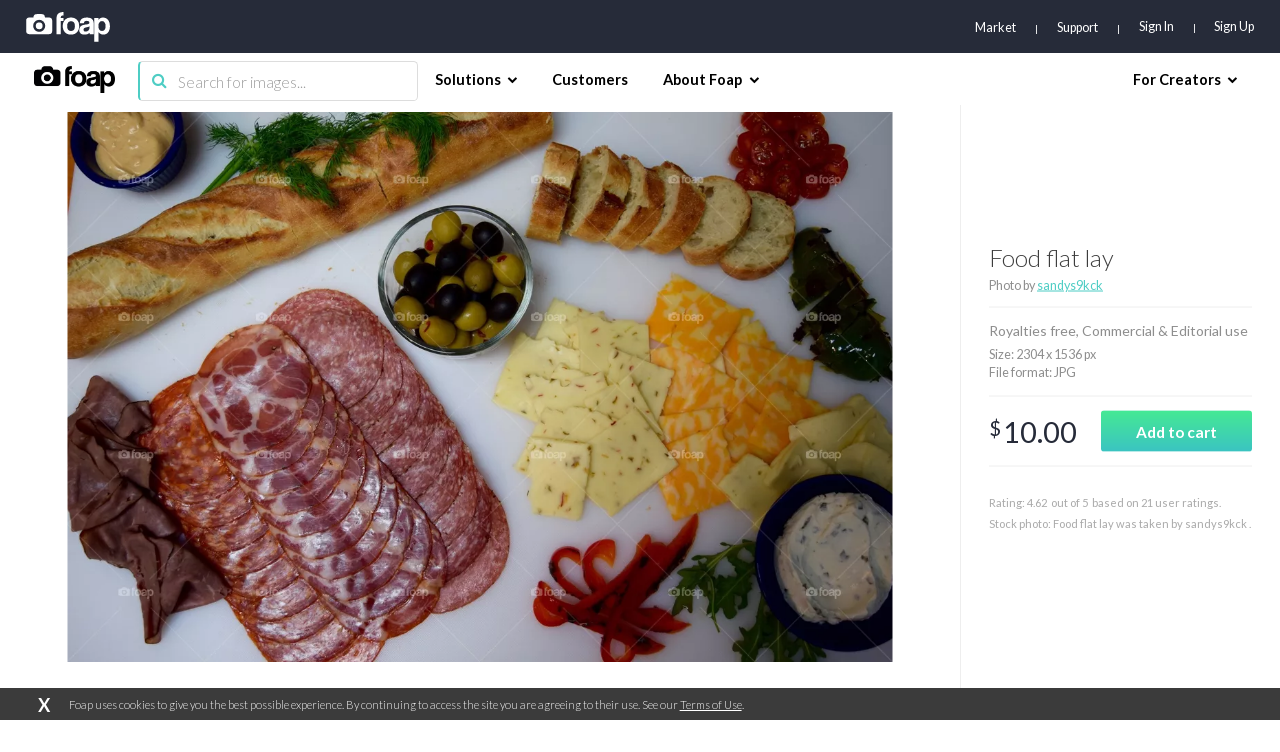

--- FILE ---
content_type: text/html; charset=utf-8
request_url: https://www.google.com/recaptcha/api2/aframe
body_size: 269
content:
<!DOCTYPE HTML><html><head><meta http-equiv="content-type" content="text/html; charset=UTF-8"></head><body><script nonce="K0QFVIe3EgNTGpHhNp04eQ">/** Anti-fraud and anti-abuse applications only. See google.com/recaptcha */ try{var clients={'sodar':'https://pagead2.googlesyndication.com/pagead/sodar?'};window.addEventListener("message",function(a){try{if(a.source===window.parent){var b=JSON.parse(a.data);var c=clients[b['id']];if(c){var d=document.createElement('img');d.src=c+b['params']+'&rc='+(localStorage.getItem("rc::a")?sessionStorage.getItem("rc::b"):"");window.document.body.appendChild(d);sessionStorage.setItem("rc::e",parseInt(sessionStorage.getItem("rc::e")||0)+1);localStorage.setItem("rc::h",'1768946519756');}}}catch(b){}});window.parent.postMessage("_grecaptcha_ready", "*");}catch(b){}</script></body></html>